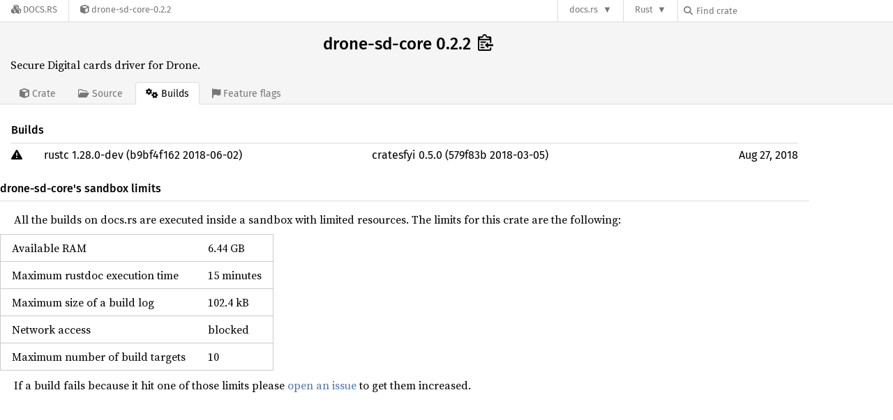

--- FILE ---
content_type: text/html; charset=utf-8
request_url: https://docs.rs/crate/drone-sd-core/0.2.2/builds
body_size: 2657
content:
<!DOCTYPE html>
<html lang="en">
    <head>
        <meta charset="UTF-8">
        <meta name="viewport" content="width=device-width, initial-scale=1">
        <meta name="generator" content="docs.rs 0.1.0 (db72ef84 2026-01-29 )"><link rel="canonical" href="https://docs.rs/crate/drone-sd-core/latest/builds" /><link rel="stylesheet" href="/-/static/vendored.css?0-1-0-db72ef84-2026-01-29" media="all" />
        <link rel="stylesheet" href="/-/static/style.css?0-1-0-db72ef84-2026-01-29" media="all" />
        <link rel="stylesheet" href="/-/static/font-awesome.css?0-1-0-db72ef84-2026-01-29" media="all" />

        <link rel="search" href="/-/static/opensearch.xml" type="application/opensearchdescription+xml" title="Docs.rs" />

        <title>drone-sd-core 0.2.2 - Docs.rs</title><script nonce="ko+epZje0tVHPSw87K7Bwpzbvzau49ULSI8okRUmzJ16ZUpG">(function() {
    function applyTheme(theme) {
        if (theme) {
            document.documentElement.dataset.docsRsTheme = theme;
        }
    }

    window.addEventListener("storage", ev => {
        if (ev.key === "rustdoc-theme") {
            applyTheme(ev.newValue);
        }
    });

    // see ./storage-change-detection.html for details
    window.addEventListener("message", ev => {
        if (ev.data && ev.data.storage && ev.data.storage.key === "rustdoc-theme") {
            applyTheme(ev.data.storage.value);
        }
    });

    applyTheme(window.localStorage.getItem("rustdoc-theme"));
})();</script><script defer type="text/javascript" nonce="ko+epZje0tVHPSw87K7Bwpzbvzau49ULSI8okRUmzJ16ZUpG" src="/-/static/menu.js?0-1-0-db72ef84-2026-01-29"></script>
        <script defer type="text/javascript" nonce="ko+epZje0tVHPSw87K7Bwpzbvzau49ULSI8okRUmzJ16ZUpG" src="/-/static/index.js?0-1-0-db72ef84-2026-01-29"></script>
    </head>

    <body class="">
<div class="nav-container">
    <div class="container">
        <div class="pure-menu pure-menu-horizontal" role="navigation" aria-label="Main navigation">
            <form action="/releases/search"
                  method="GET"
                  id="nav-search-form"
                  class="landing-search-form-nav  ">

                
                <a href="/" class="pure-menu-heading pure-menu-link docsrs-logo" aria-label="Docs.rs">
                    <span title="Docs.rs"><span class="fa fa-solid fa-cubes " aria-hidden="true"></span></span>
                    <span class="title">Docs.rs</span>
                </a><ul class="pure-menu-list">
    <script id="crate-metadata" type="application/json">
        
        {
            "name": "drone-sd-core",
            "version": "0.2.2"
        }
    </script><li class="pure-menu-item">
            <a href="/crate/drone-sd-core/0.2.2" class="pure-menu-link crate-name" title="Secure Digital cards driver for Drone.">
                <span class="fa fa-solid fa-cube " aria-hidden="true"></span>
                <span class="title">drone-sd-core-0.2.2</span>
            </a>
        </li>
    
</ul><div class="spacer"></div>
                
                

<ul class="pure-menu-list">
                    <li class="pure-menu-item pure-menu-has-children">
                        <a href="#" class="pure-menu-link" aria-label="docs.rs">docs.rs</a>
                        <ul class="pure-menu-children aligned-icons"><li class="pure-menu-item"><a class="pure-menu-link" href="/about"><span class="fa fa-solid fa-circle-info " aria-hidden="true"></span> About docs.rs</a></li><li class="pure-menu-item"><a class="pure-menu-link" href="/about/badges"><span class="fa fa-brands fa-fonticons " aria-hidden="true"></span> Badges</a></li><li class="pure-menu-item"><a class="pure-menu-link" href="/about/builds"><span class="fa fa-solid fa-gears " aria-hidden="true"></span> Builds</a></li><li class="pure-menu-item"><a class="pure-menu-link" href="/about/metadata"><span class="fa fa-solid fa-table " aria-hidden="true"></span> Metadata</a></li><li class="pure-menu-item"><a class="pure-menu-link" href="/about/redirections"><span class="fa fa-solid fa-road " aria-hidden="true"></span> Shorthand URLs</a></li><li class="pure-menu-item"><a class="pure-menu-link" href="/about/download"><span class="fa fa-solid fa-download " aria-hidden="true"></span> Download</a></li><li class="pure-menu-item"><a class="pure-menu-link" href="/about/rustdoc-json"><span class="fa fa-solid fa-file-code " aria-hidden="true"></span> Rustdoc JSON</a></li><li class="pure-menu-item"><a class="pure-menu-link" href="/releases/queue"><span class="fa fa-solid fa-gears " aria-hidden="true"></span> Build queue</a></li><li class="pure-menu-item"><a class="pure-menu-link" href="https://foundation.rust-lang.org/policies/privacy-policy/#docs.rs" target="_blank"><span class="fa fa-solid fa-shield-halved " aria-hidden="true"></span> Privacy policy</a></li>
                        </ul>
                    </li>
                </ul>
                <ul class="pure-menu-list"><li class="pure-menu-item pure-menu-has-children">
                        <a href="#" class="pure-menu-link" aria-label="Rust">Rust</a>
                        <ul class="pure-menu-children">
                            <li class="pure-menu-item"><a class="pure-menu-link" href="https://www.rust-lang.org/" target="_blank">Rust website</a></li>
                            <li class="pure-menu-item"><a class="pure-menu-link" href="https://doc.rust-lang.org/book/" target="_blank">The Book</a></li>

                            <li class="pure-menu-item"><a class="pure-menu-link" href="https://doc.rust-lang.org/std/" target="_blank">Standard Library API Reference</a></li>

                            <li class="pure-menu-item"><a class="pure-menu-link" href="https://doc.rust-lang.org/rust-by-example/" target="_blank">Rust by Example</a></li>

                            <li class="pure-menu-item"><a class="pure-menu-link" href="https://doc.rust-lang.org/cargo/guide/" target="_blank">The Cargo Guide</a></li>

                            <li class="pure-menu-item"><a class="pure-menu-link" href="https://doc.rust-lang.org/nightly/clippy" target="_blank">Clippy Documentation</a></li>
                        </ul>
                    </li>
                </ul>
                
                <div id="search-input-nav">
                    <label for="nav-search">
                        <span class="fa fa-solid fa-magnifying-glass " aria-hidden="true"></span>
                    </label>

                    
                    
                    <input id="nav-search" name="query" type="text" aria-label="Find crate by search query" tabindex="-1"
                        placeholder="Find crate"
                        >
                </div>
            </form>
        </div>
    </div>
</div>
    <div class="docsrs-package-container">
        <div class="container">
            <div class="description-container">
                

                
                <h1 id="crate-title">
                    drone-sd-core 0.2.2
                    <span id="clipboard" class="svg-clipboard" title="Copy crate name and version information"></span>
                </h1>

                
                <div class="description">Secure Digital cards driver for Drone.</div>


                <div class="pure-menu pure-menu-horizontal">
                    <ul class="pure-menu-list">
                        
                        <li class="pure-menu-item"><a href="/crate/drone-sd-core/0.2.2"
                                class="pure-menu-link">
                                <span class="fa fa-solid fa-cube " aria-hidden="true"></span>
                                <span class="title"> Crate</span>
                            </a>
                        </li>

                        
                        <li class="pure-menu-item">
                            <a href="/crate/drone-sd-core/0.2.2/source/"
                                class="pure-menu-link">
                                <span class="fa fa-regular fa-folder-open " aria-hidden="true"></span>
                                <span class="title"> Source</span>
                            </a>
                        </li>

                        
                        <li class="pure-menu-item">
                            <a href="/crate/drone-sd-core/0.2.2/builds"
                                class="pure-menu-link pure-menu-active">
                                <span class="fa fa-solid fa-gears " aria-hidden="true"></span>
                                <span class="title"> Builds</span>
                            </a>
                        </li>

                        
                        <li class="pure-menu-item">
                            <a href="/crate/drone-sd-core/0.2.2/features"
                               class="pure-menu-link">
                                <span class="fa fa-solid fa-flag " aria-hidden="true"></span>
                                <span class="title">Feature flags</span>
                            </a>
                        </li>
                    </ul>
                </div>
            </div></div>
    </div>
<div class="container">
        <div class="recent-releases-container"><div class="release">
                    <strong>Builds</strong>
                </div>

                <ul>
                    <li><li><a href="/crate/drone-sd-core/0.2.2/builds/114434" class="release"><div class="pure-g"><div class="pure-u-1 pure-u-sm-1-24 build"><span class="fa fa-solid fa-triangle-exclamation " aria-hidden="true"></span></div><div class="pure-u-1 pure-u-sm-10-24">rustc 1.28.0-dev (b9bf4f162 2018-06-02)</div><div class="pure-u-1 pure-u-sm-10-24">cratesfyi 0.5.0 (579f83b 2018-03-05)</div><div class="pure-u-1 pure-u-sm-3-24 date">Aug 27, 2018</div></div></a></li></ul><div class="about">
                <h4>drone-sd-core's sandbox limits</h4>
                <p>
                    All the builds on docs.rs are executed inside a sandbox with limited
                    resources. The limits for this crate are the following:
                </p>

                
    <table class="pure-table pure-table-horizontal">
        <tbody>
            <tr>
                <td>Available RAM</td>
                <td>6.44 GB</td>
            </tr>

            <tr>
                <td>Maximum rustdoc execution time</td>
                <td>15 minutes</td>
            </tr>

            <tr>
                <td>Maximum size of a build log</td>
                <td>102.4 kB</td>
            </tr>

            <tr>
                <td>Network access</td>
                <td>blocked</td>
            </tr>

            <tr>
                <td>Maximum number of build targets</td>
                <td>10</td>
            </tr>
        </tbody>
    </table>


                <p>
                    If a build fails because it hit one of those limits please
                    <a href="https://github.com/rust-lang/docs.rs/issues/new/choose">open an issue</a>
                    to get them increased.
                </p>
            </div>
        </div>
    </div></body>
</html>